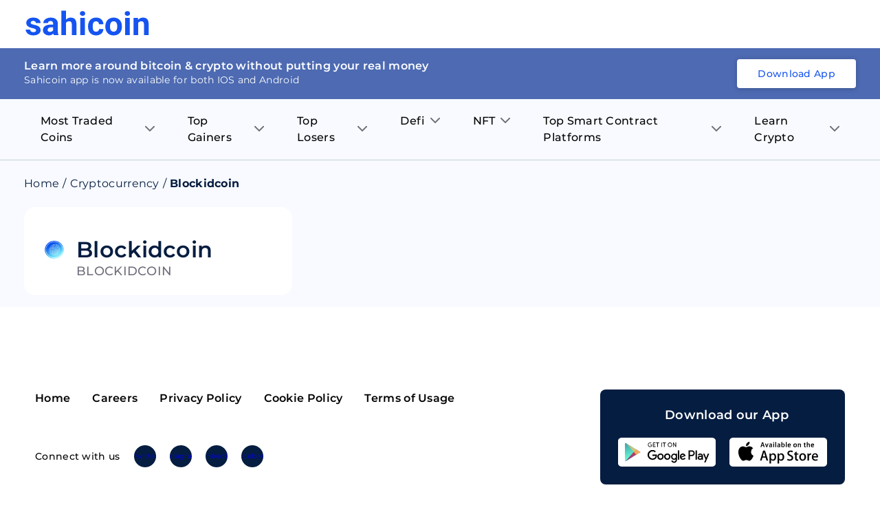

--- FILE ---
content_type: application/javascript
request_url: https://sahicoin.com/_next/static/chunks/8531-3fb6fe2d64119c1d098a.js
body_size: 7380
content:
(self.webpackChunk_N_E=self.webpackChunk_N_E||[]).push([[8531],{98531:function(e,t,r){e.exports=function(e){var t={};function r(n){if(t[n])return t[n].exports;var o=t[n]={i:n,l:!1,exports:{}};return e[n].call(o.exports,o,o.exports,r),o.l=!0,o.exports}return r.m=e,r.c=t,r.i=function(e){return e},r.d=function(e,t,n){r.o(e,t)||Object.defineProperty(e,t,{configurable:!1,enumerable:!0,get:n})},r.n=function(e){var t=e&&e.__esModule?function(){return e.default}:function(){return e};return r.d(t,"a",t),t},r.o=function(e,t){return Object.prototype.hasOwnProperty.call(e,t)},r.p="",r(r.s=5)}([function(e,t){var r,n,o=e.exports={};function a(){throw new Error("setTimeout has not been defined")}function i(){throw new Error("clearTimeout has not been defined")}function c(e){if(r===setTimeout)return setTimeout(e,0);if((r===a||!r)&&setTimeout)return r=setTimeout,setTimeout(e,0);try{return r(e,0)}catch(t){try{return r.call(null,e,0)}catch(t){return r.call(this,e,0)}}}!function(){try{r="function"===typeof setTimeout?setTimeout:a}catch(e){r=a}try{n="function"===typeof clearTimeout?clearTimeout:i}catch(e){n=i}}();var u,s=[],f=!1,l=-1;function p(){f&&u&&(f=!1,u.length?s=u.concat(s):l=-1,s.length&&y())}function y(){if(!f){var e=c(p);f=!0;for(var t=s.length;t;){for(u=s,s=[];++l<t;)u&&u[l].run();l=-1,t=s.length}u=null,f=!1,function(e){if(n===clearTimeout)return clearTimeout(e);if((n===i||!n)&&clearTimeout)return n=clearTimeout,clearTimeout(e);try{n(e)}catch(t){try{return n.call(null,e)}catch(t){return n.call(this,e)}}}(e)}}function d(e,t){this.fun=e,this.array=t}function m(){}o.nextTick=function(e){var t=new Array(arguments.length-1);if(arguments.length>1)for(var r=1;r<arguments.length;r++)t[r-1]=arguments[r];s.push(new d(e,t)),1!==s.length||f||c(y)},d.prototype.run=function(){this.fun.apply(null,this.array)},o.title="browser",o.browser=!0,o.env={},o.argv=[],o.version="",o.versions={},o.on=m,o.addListener=m,o.once=m,o.off=m,o.removeListener=m,o.removeAllListeners=m,o.emit=m,o.prependListener=m,o.prependOnceListener=m,o.listeners=function(e){return[]},o.binding=function(e){throw new Error("process.binding is not supported")},o.cwd=function(){return"/"},o.chdir=function(e){throw new Error("process.chdir is not supported")},o.umask=function(){return 0}},function(e,t,r){"use strict";e.exports="SECRET_DO_NOT_PASS_THIS_OR_YOU_WILL_BE_FIRED"},function(e,t,r){"use strict";(function(t){"production"===t.env.NODE_ENV?e.exports=r(11):e.exports=r(10)}).call(t,r(0))},function(e,t,r){(function(t){if("production"!==t.env.NODE_ENV){var n=r(2);e.exports=r(9)(n.isElement,!0)}else e.exports=r(8)()}).call(t,r(0))},function(e,t){e.exports=r(59748)},function(e,t,r){"use strict";Object.defineProperty(t,"__esModule",{value:!0});var n=function(){function e(e,t){for(var r=0;r<t.length;r++){var n=t[r];n.enumerable=n.enumerable||!1,n.configurable=!0,"value"in n&&(n.writable=!0),Object.defineProperty(e,n.key,n)}}return function(t,r,n){return r&&e(t.prototype,r),n&&e(t,n),t}}(),o=i(r(4)),a=i(r(3));function i(e){return e&&e.__esModule?e:{default:e}}var c=function(e){function t(e){!function(e,t){if(!(e instanceof t))throw new TypeError("Cannot call a class as a function")}(this,t);var r=function(e,t){if(!e)throw new ReferenceError("this hasn't been initialised - super() hasn't been called");return!t||"object"!==typeof t&&"function"!==typeof t?e:t}(this,(t.__proto__||Object.getPrototypeOf(t)).call(this,e));return r.state={showMore:!1},r}return function(e,t){if("function"!==typeof t&&null!==t)throw new TypeError("Super expression must either be null or a function, not "+typeof t);e.prototype=Object.create(t&&t.prototype,{constructor:{value:e,enumerable:!1,writable:!0,configurable:!0}}),t&&(Object.setPrototypeOf?Object.setPrototypeOf(e,t):e.__proto__=t)}(t,e),n(t,[{key:"render",value:function(){var e=this.props,t=e.children,r=e.ellipsis,n=e.readMoreText,a=e.readLessText,i=e.readMoreClassName,c=e.readLessClassName,u=e.readMoreStyle,s=e.readLessStyle,f=e.charLimit,l=this.state.showMore,p=t.substr(0,f).replace(/[\s\n]+$/,"").replace(/[.,\/#!$%\^&\*;:{}=\-_`~()]+$/,"")+(f>=t.length?"":r),y=this;return o.default.createElement(o.default.Fragment,null,l?t:p," ",l?o.default.createElement((function(){return f>=t.length||!a?null:o.default.createElement("span",{className:c,role:"presentation",style:s,onClick:function(){y.setState({showMore:!1})}},a)}),null):o.default.createElement((function(){return f>=t.length||!n?null:o.default.createElement("span",{className:i,role:"presentation",style:u,onClick:function(){y.setState({showMore:!0})}},n)}),null))}}]),t}(o.default.Component);c.propTypes={charLimit:a.default.number,ellipsis:a.default.string,readMoreText:a.default.string,readLessText:a.default.string,readMoreClassName:a.default.string,readLessClassName:a.default.string,readMoreStyle:a.default.object,readLessStyle:a.default.object,children:a.default.string.isRequired},c.defaultProps={charLimit:150,ellipsis:"\u2026",readMoreText:"Read more",readLessText:"Read less",readMoreClassName:"react-read-more-read-less react-read-more-read-less-more",readLessClassName:"react-read-more-read-less react-read-more-read-less-less",readMoreStyle:{whiteSpace:"nowrap",cursor:"pointer"},readLessStyle:{whiteSpace:"nowrap",cursor:"pointer"}},t.default=c},function(e,t,r){"use strict";var n=Object.getOwnPropertySymbols,o=Object.prototype.hasOwnProperty,a=Object.prototype.propertyIsEnumerable;function i(e){if(null===e||void 0===e)throw new TypeError("Object.assign cannot be called with null or undefined");return Object(e)}e.exports=function(){try{if(!Object.assign)return!1;var e=new String("abc");if(e[5]="de","5"===Object.getOwnPropertyNames(e)[0])return!1;for(var t={},r=0;r<10;r++)t["_"+String.fromCharCode(r)]=r;if("0123456789"!==Object.getOwnPropertyNames(t).map((function(e){return t[e]})).join(""))return!1;var n={};return"abcdefghijklmnopqrst".split("").forEach((function(e){n[e]=e})),"abcdefghijklmnopqrst"===Object.keys(Object.assign({},n)).join("")}catch(o){return!1}}()?Object.assign:function(e,t){for(var r,c,u=i(e),s=1;s<arguments.length;s++){for(var f in r=Object(arguments[s]))o.call(r,f)&&(u[f]=r[f]);if(n){c=n(r);for(var l=0;l<c.length;l++)a.call(r,c[l])&&(u[c[l]]=r[c[l]])}}return u}},function(e,t,r){"use strict";(function(t){var n=function(){};if("production"!==t.env.NODE_ENV){var o=r(1),a={},i=Function.call.bind(Object.prototype.hasOwnProperty);n=function(e){var t="Warning: "+e;"undefined"!==typeof console&&console.error(t);try{throw new Error(t)}catch(r){}}}function c(e,r,c,u,s){if("production"!==t.env.NODE_ENV)for(var f in e)if(i(e,f)){var l;try{if("function"!==typeof e[f]){var p=Error((u||"React class")+": "+c+" type `"+f+"` is invalid; it must be a function, usually from the `prop-types` package, but received `"+typeof e[f]+"`.");throw p.name="Invariant Violation",p}l=e[f](r,f,u,c,null,o)}catch(d){l=d}if(!l||l instanceof Error||n((u||"React class")+": type specification of "+c+" `"+f+"` is invalid; the type checker function must return `null` or an `Error` but returned a "+typeof l+". You may have forgotten to pass an argument to the type checker creator (arrayOf, instanceOf, objectOf, oneOf, oneOfType, and shape all require an argument)."),l instanceof Error&&!(l.message in a)){a[l.message]=!0;var y=s?s():"";n("Failed "+c+" type: "+l.message+(null!=y?y:""))}}}c.resetWarningCache=function(){"production"!==t.env.NODE_ENV&&(a={})},e.exports=c}).call(t,r(0))},function(e,t,r){"use strict";var n=r(1);function o(){}function a(){}a.resetWarningCache=o,e.exports=function(){function e(e,t,r,o,a,i){if(i!==n){var c=new Error("Calling PropTypes validators directly is not supported by the `prop-types` package. Use PropTypes.checkPropTypes() to call them. Read more at http://fb.me/use-check-prop-types");throw c.name="Invariant Violation",c}}function t(){return e}e.isRequired=e;var r={array:e,bool:e,func:e,number:e,object:e,string:e,symbol:e,any:e,arrayOf:t,element:e,elementType:e,instanceOf:t,node:e,objectOf:t,oneOf:t,oneOfType:t,shape:t,exact:t,checkPropTypes:a,resetWarningCache:o};return r.PropTypes=r,r}},function(e,t,r){"use strict";(function(t){var n=r(2),o=r(6),a=r(1),i=r(7),c=Function.call.bind(Object.prototype.hasOwnProperty),u=function(){};function s(){return null}"production"!==t.env.NODE_ENV&&(u=function(e){var t="Warning: "+e;"undefined"!==typeof console&&console.error(t);try{throw new Error(t)}catch(r){}}),e.exports=function(e,r){var f="function"===typeof Symbol&&Symbol.iterator;var l="<<anonymous>>",p={array:b("array"),bool:b("boolean"),func:b("function"),number:b("number"),object:b("object"),string:b("string"),symbol:b("symbol"),any:m(s),arrayOf:function(e){return m((function(t,r,n,o,i){if("function"!==typeof e)return new d("Property `"+i+"` of component `"+n+"` has invalid PropType notation inside arrayOf.");var c=t[r];if(!Array.isArray(c))return new d("Invalid "+o+" `"+i+"` of type `"+h(c)+"` supplied to `"+n+"`, expected an array.");for(var u=0;u<c.length;u++){var s=e(c,u,n,o,i+"["+u+"]",a);if(s instanceof Error)return s}return null}))},element:m((function(t,r,n,o,a){var i=t[r];return e(i)?null:new d("Invalid "+o+" `"+a+"` of type `"+h(i)+"` supplied to `"+n+"`, expected a single ReactElement.")})),elementType:m((function(e,t,r,o,a){var i=e[t];return n.isValidElementType(i)?null:new d("Invalid "+o+" `"+a+"` of type `"+h(i)+"` supplied to `"+r+"`, expected a single ReactElement type.")})),instanceOf:function(e){return m((function(t,r,n,o,a){if(!(t[r]instanceof e)){var i=e.name||l;return new d("Invalid "+o+" `"+a+"` of type `"+(((c=t[r]).constructor&&c.constructor.name?c.constructor.name:l)+"` supplied to `")+n+"`, expected instance of `"+i+"`.")}var c;return null}))},node:m((function(e,t,r,n,o){return v(e[t])?null:new d("Invalid "+n+" `"+o+"` supplied to `"+r+"`, expected a ReactNode.")})),objectOf:function(e){return m((function(t,r,n,o,i){if("function"!==typeof e)return new d("Property `"+i+"` of component `"+n+"` has invalid PropType notation inside objectOf.");var u=t[r],s=h(u);if("object"!==s)return new d("Invalid "+o+" `"+i+"` of type `"+s+"` supplied to `"+n+"`, expected an object.");for(var f in u)if(c(u,f)){var l=e(u,f,n,o,i+"."+f,a);if(l instanceof Error)return l}return null}))},oneOf:function(e){if(!Array.isArray(e))return"production"!==t.env.NODE_ENV&&u(arguments.length>1?"Invalid arguments supplied to oneOf, expected an array, got "+arguments.length+" arguments. A common mistake is to write oneOf(x, y, z) instead of oneOf([x, y, z]).":"Invalid argument supplied to oneOf, expected an array."),s;function r(t,r,n,o,a){for(var i=t[r],c=0;c<e.length;c++)if(y(i,e[c]))return null;var u=JSON.stringify(e,(function(e,t){return"symbol"===g(t)?String(t):t}));return new d("Invalid "+o+" `"+a+"` of value `"+String(i)+"` supplied to `"+n+"`, expected one of "+u+".")}return m(r)},oneOfType:function(e){if(!Array.isArray(e))return"production"!==t.env.NODE_ENV&&u("Invalid argument supplied to oneOfType, expected an instance of array."),s;for(var r=0;r<e.length;r++){var n=e[r];if("function"!==typeof n)return u("Invalid argument supplied to oneOfType. Expected an array of check functions, but received "+w(n)+" at index "+r+"."),s}return m((function(t,r,n,o,i){for(var c=0;c<e.length;c++)if(null==(0,e[c])(t,r,n,o,i,a))return null;return new d("Invalid "+o+" `"+i+"` supplied to `"+n+"`.")}))},shape:function(e){return m((function(t,r,n,o,i){var c=t[r],u=h(c);if("object"!==u)return new d("Invalid "+o+" `"+i+"` of type `"+u+"` supplied to `"+n+"`, expected `object`.");for(var s in e){var f=e[s];if(f){var l=f(c,s,n,o,i+"."+s,a);if(l)return l}}return null}))},exact:function(e){return m((function(t,r,n,i,c){var u=t[r],s=h(u);if("object"!==s)return new d("Invalid "+i+" `"+c+"` of type `"+s+"` supplied to `"+n+"`, expected `object`.");var f=o({},t[r],e);for(var l in f){var p=e[l];if(!p)return new d("Invalid "+i+" `"+c+"` key `"+l+"` supplied to `"+n+"`.\nBad object: "+JSON.stringify(t[r],null,"  ")+"\nValid keys: "+JSON.stringify(Object.keys(e),null,"  "));var y=p(u,l,n,i,c+"."+l,a);if(y)return y}return null}))}};function y(e,t){return e===t?0!==e||1/e===1/t:e!==e&&t!==t}function d(e){this.message=e,this.stack=""}function m(e){if("production"!==t.env.NODE_ENV)var n={},o=0;function i(i,c,s,f,p,y,m){if(f=f||l,y=y||s,m!==a){if(r){var b=new Error("Calling PropTypes validators directly is not supported by the `prop-types` package. Use `PropTypes.checkPropTypes()` to call them. Read more at http://fb.me/use-check-prop-types");throw b.name="Invariant Violation",b}if("production"!==t.env.NODE_ENV&&"undefined"!==typeof console){var v=f+":"+s;!n[v]&&o<3&&(u("You are manually calling a React.PropTypes validation function for the `"+y+"` prop on `"+f+"`. This is deprecated and will throw in the standalone `prop-types` package. You may be seeing this warning due to a third-party PropTypes library. See https://fb.me/react-warning-dont-call-proptypes for details."),n[v]=!0,o++)}}return null==c[s]?i?null===c[s]?new d("The "+p+" `"+y+"` is marked as required in `"+f+"`, but its value is `null`."):new d("The "+p+" `"+y+"` is marked as required in `"+f+"`, but its value is `undefined`."):null:e(c,s,f,p,y)}var c=i.bind(null,!1);return c.isRequired=i.bind(null,!0),c}function b(e){return m((function(t,r,n,o,a,i){var c=t[r];return h(c)!==e?new d("Invalid "+o+" `"+a+"` of type `"+g(c)+"` supplied to `"+n+"`, expected `"+e+"`."):null}))}function v(t){switch(typeof t){case"number":case"string":case"undefined":return!0;case"boolean":return!t;case"object":if(Array.isArray(t))return t.every(v);if(null===t||e(t))return!0;var r=function(e){var t=e&&(f&&e[f]||e["@@iterator"]);if("function"===typeof t)return t}(t);if(!r)return!1;var n,o=r.call(t);if(r!==t.entries){for(;!(n=o.next()).done;)if(!v(n.value))return!1}else for(;!(n=o.next()).done;){var a=n.value;if(a&&!v(a[1]))return!1}return!0;default:return!1}}function h(e){var t=typeof e;return Array.isArray(e)?"array":e instanceof RegExp?"object":function(e,t){return"symbol"===e||!!t&&("Symbol"===t["@@toStringTag"]||"function"===typeof Symbol&&t instanceof Symbol)}(t,e)?"symbol":t}function g(e){if("undefined"===typeof e||null===e)return""+e;var t=h(e);if("object"===t){if(e instanceof Date)return"date";if(e instanceof RegExp)return"regexp"}return t}function w(e){var t=g(e);switch(t){case"array":case"object":return"an "+t;case"boolean":case"date":case"regexp":return"a "+t;default:return t}}return d.prototype=Error.prototype,p.checkPropTypes=i,p.resetWarningCache=i.resetWarningCache,p.PropTypes=p,p}}).call(t,r(0))},function(e,t,r){"use strict";(function(e){"production"!==e.env.NODE_ENV&&function(){Object.defineProperty(t,"__esModule",{value:!0});var e="function"===typeof Symbol&&Symbol.for,r=e?Symbol.for("react.element"):60103,n=e?Symbol.for("react.portal"):60106,o=e?Symbol.for("react.fragment"):60107,a=e?Symbol.for("react.strict_mode"):60108,i=e?Symbol.for("react.profiler"):60114,c=e?Symbol.for("react.provider"):60109,u=e?Symbol.for("react.context"):60110,s=e?Symbol.for("react.async_mode"):60111,f=e?Symbol.for("react.concurrent_mode"):60111,l=e?Symbol.for("react.forward_ref"):60112,p=e?Symbol.for("react.suspense"):60113,y=e?Symbol.for("react.suspense_list"):60120,d=e?Symbol.for("react.memo"):60115,m=e?Symbol.for("react.lazy"):60116,b=e?Symbol.for("react.fundamental"):60117,v=e?Symbol.for("react.responder"):60118;var h=function(e){for(var t=arguments.length,r=Array(t>1?t-1:0),n=1;n<t;n++)r[n-1]=arguments[n];var o=0,a="Warning: "+e.replace(/%s/g,(function(){return r[o++]}));"undefined"!==typeof console&&console.warn(a);try{throw new Error(a)}catch(i){}},g=function(e,t){if(void 0===t)throw new Error("`lowPriorityWarning(condition, format, ...args)` requires a warning message argument");if(!e){for(var r=arguments.length,n=Array(r>2?r-2:0),o=2;o<r;o++)n[o-2]=arguments[o];h.apply(void 0,[t].concat(n))}};function w(e){if("object"===typeof e&&null!==e){var t=e.$$typeof;switch(t){case r:var y=e.type;switch(y){case s:case f:case o:case i:case a:case p:return y;default:var b=y&&y.$$typeof;switch(b){case u:case l:case c:return b;default:return t}}case m:case d:case n:return t}}}var O=s,S=f,E=u,x=c,T=r,j=l,_=o,P=m,$=d,C=n,N=i,M=a,k=p,I=!1;function R(e){return w(e)===f}t.typeOf=w,t.AsyncMode=O,t.ConcurrentMode=S,t.ContextConsumer=E,t.ContextProvider=x,t.Element=T,t.ForwardRef=j,t.Fragment=_,t.Lazy=P,t.Memo=$,t.Portal=C,t.Profiler=N,t.StrictMode=M,t.Suspense=k,t.isValidElementType=function(e){return"string"===typeof e||"function"===typeof e||e===o||e===f||e===i||e===a||e===p||e===y||"object"===typeof e&&null!==e&&(e.$$typeof===m||e.$$typeof===d||e.$$typeof===c||e.$$typeof===u||e.$$typeof===l||e.$$typeof===b||e.$$typeof===v)},t.isAsyncMode=function(e){return I||(I=!0,g(!1,"The ReactIs.isAsyncMode() alias has been deprecated, and will be removed in React 17+. Update your code to use ReactIs.isConcurrentMode() instead. It has the exact same API.")),R(e)||w(e)===s},t.isConcurrentMode=R,t.isContextConsumer=function(e){return w(e)===u},t.isContextProvider=function(e){return w(e)===c},t.isElement=function(e){return"object"===typeof e&&null!==e&&e.$$typeof===r},t.isForwardRef=function(e){return w(e)===l},t.isFragment=function(e){return w(e)===o},t.isLazy=function(e){return w(e)===m},t.isMemo=function(e){return w(e)===d},t.isPortal=function(e){return w(e)===n},t.isProfiler=function(e){return w(e)===i},t.isStrictMode=function(e){return w(e)===a},t.isSuspense=function(e){return w(e)===p}}()}).call(t,r(0))},function(e,t,r){"use strict";Object.defineProperty(t,"__esModule",{value:!0});var n="function"===typeof Symbol&&Symbol.for,o=n?Symbol.for("react.element"):60103,a=n?Symbol.for("react.portal"):60106,i=n?Symbol.for("react.fragment"):60107,c=n?Symbol.for("react.strict_mode"):60108,u=n?Symbol.for("react.profiler"):60114,s=n?Symbol.for("react.provider"):60109,f=n?Symbol.for("react.context"):60110,l=n?Symbol.for("react.async_mode"):60111,p=n?Symbol.for("react.concurrent_mode"):60111,y=n?Symbol.for("react.forward_ref"):60112,d=n?Symbol.for("react.suspense"):60113,m=n?Symbol.for("react.suspense_list"):60120,b=n?Symbol.for("react.memo"):60115,v=n?Symbol.for("react.lazy"):60116,h=n?Symbol.for("react.fundamental"):60117,g=n?Symbol.for("react.responder"):60118;function w(e){if("object"===typeof e&&null!==e){var t=e.$$typeof;switch(t){case o:switch(e=e.type){case l:case p:case i:case u:case c:case d:return e;default:switch(e=e&&e.$$typeof){case f:case y:case s:return e;default:return t}}case v:case b:case a:return t}}}function O(e){return w(e)===p}t.typeOf=w,t.AsyncMode=l,t.ConcurrentMode=p,t.ContextConsumer=f,t.ContextProvider=s,t.Element=o,t.ForwardRef=y,t.Fragment=i,t.Lazy=v,t.Memo=b,t.Portal=a,t.Profiler=u,t.StrictMode=c,t.Suspense=d,t.isValidElementType=function(e){return"string"===typeof e||"function"===typeof e||e===i||e===p||e===u||e===c||e===d||e===m||"object"===typeof e&&null!==e&&(e.$$typeof===v||e.$$typeof===b||e.$$typeof===s||e.$$typeof===f||e.$$typeof===y||e.$$typeof===h||e.$$typeof===g)},t.isAsyncMode=function(e){return O(e)||w(e)===l},t.isConcurrentMode=O,t.isContextConsumer=function(e){return w(e)===f},t.isContextProvider=function(e){return w(e)===s},t.isElement=function(e){return"object"===typeof e&&null!==e&&e.$$typeof===o},t.isForwardRef=function(e){return w(e)===y},t.isFragment=function(e){return w(e)===i},t.isLazy=function(e){return w(e)===v},t.isMemo=function(e){return w(e)===b},t.isPortal=function(e){return w(e)===a},t.isProfiler=function(e){return w(e)===u},t.isStrictMode=function(e){return w(e)===c},t.isSuspense=function(e){return w(e)===d}}])}}]);